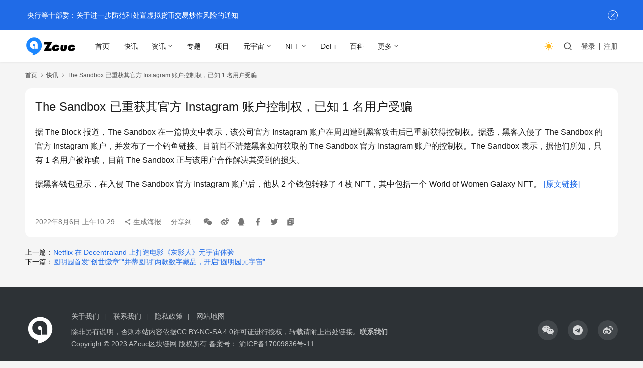

--- FILE ---
content_type: text/html; charset=UTF-8
request_url: https://azcuc.com/kuaixun/5938.html
body_size: 9110
content:
<!DOCTYPE html>
<html lang="zh-Hans">
<head>
    <meta charset="UTF-8">
    <meta http-equiv="X-UA-Compatible" content="IE=edge,chrome=1">
    <meta name="renderer" content="webkit">
    <meta name="viewport" content="width=device-width,initial-scale=1,maximum-scale=5">
    <title>The Sandbox 已重获其官方 Instagram 账户控制权，已知 1 名用户受骗 | AZcuc</title>
    <meta name="description" content="据 The Block 报道，The Sandbox 在一篇博文中表示，该公司官方 Instagram 账户在周四遭到黑客攻击后已重新获得控制权。据悉，黑客入侵了 The Sandbox 的官方 Instagram 账户，并发布了一个钓鱼链接。目前尚不清楚黑客如何获取的 The Sandbox 官方 Instagram…">
<meta property="og:type" content="article">
<meta property="og:url" content="https://azcuc.com/kuaixun/5938.html">
<meta property="og:site_name" content="AZcuc">
<meta property="og:title" content="The Sandbox 已重获其官方 Instagram 账户控制权，已知 1 名用户受骗">
<meta property="og:image" content="https://s1.azcuc.com/2022/07/20220711181833146.jpg">
<meta property="og:description" content="据 The Block 报道，The Sandbox 在一篇博文中表示，该公司官方 Instagram 账户在周四遭到黑客攻击后已重新获得控制权。据悉，黑客入侵了 The Sandbox 的官方 Instagram 账户，并发布了一个钓鱼链接。目前尚不清楚黑客如何获取的 The Sandbox 官方 Instagram…">
<link rel="canonical" href="https://azcuc.com/kuaixun/5938.html">
<meta name="applicable-device" content="pc,mobile">
<meta http-equiv="Cache-Control" content="no-transform">
<link rel="shortcut icon" href="https://s1.azcuc.com/2022/05/icon.png">
<link rel='dns-prefetch' href='//s1.azcuc.com' />
<style id='wp-img-auto-sizes-contain-inline-css' type='text/css'>
img:is([sizes=auto i],[sizes^="auto," i]){contain-intrinsic-size:3000px 1500px}
/*# sourceURL=wp-img-auto-sizes-contain-inline-css */
</style>
<link rel='stylesheet' id='stylesheet-css' href='//s1.azcuc.com/wpcom/style.6.19.6.1722788980.css?ver=6.19.6' type='text/css' media='all' />
<link rel='stylesheet' id='remixicon-css' href='https://azcuc.com/wp-content/themes/justnews/themer/assets/css/remixicon.css?ver=4.2.0' type='text/css' media='all' />
<link rel='stylesheet' id='font-awesome-css' href='https://azcuc.com/wp-content/themes/justnews/themer/assets/css/font-awesome.css?ver=6.19.6' type='text/css' media='all' />
<style id='wp-block-library-inline-css' type='text/css'>
:root{--wp-block-synced-color:#7a00df;--wp-block-synced-color--rgb:122,0,223;--wp-bound-block-color:var(--wp-block-synced-color);--wp-editor-canvas-background:#ddd;--wp-admin-theme-color:#007cba;--wp-admin-theme-color--rgb:0,124,186;--wp-admin-theme-color-darker-10:#006ba1;--wp-admin-theme-color-darker-10--rgb:0,107,160.5;--wp-admin-theme-color-darker-20:#005a87;--wp-admin-theme-color-darker-20--rgb:0,90,135;--wp-admin-border-width-focus:2px}@media (min-resolution:192dpi){:root{--wp-admin-border-width-focus:1.5px}}.wp-element-button{cursor:pointer}:root .has-very-light-gray-background-color{background-color:#eee}:root .has-very-dark-gray-background-color{background-color:#313131}:root .has-very-light-gray-color{color:#eee}:root .has-very-dark-gray-color{color:#313131}:root .has-vivid-green-cyan-to-vivid-cyan-blue-gradient-background{background:linear-gradient(135deg,#00d084,#0693e3)}:root .has-purple-crush-gradient-background{background:linear-gradient(135deg,#34e2e4,#4721fb 50%,#ab1dfe)}:root .has-hazy-dawn-gradient-background{background:linear-gradient(135deg,#faaca8,#dad0ec)}:root .has-subdued-olive-gradient-background{background:linear-gradient(135deg,#fafae1,#67a671)}:root .has-atomic-cream-gradient-background{background:linear-gradient(135deg,#fdd79a,#004a59)}:root .has-nightshade-gradient-background{background:linear-gradient(135deg,#330968,#31cdcf)}:root .has-midnight-gradient-background{background:linear-gradient(135deg,#020381,#2874fc)}:root{--wp--preset--font-size--normal:16px;--wp--preset--font-size--huge:42px}.has-regular-font-size{font-size:1em}.has-larger-font-size{font-size:2.625em}.has-normal-font-size{font-size:var(--wp--preset--font-size--normal)}.has-huge-font-size{font-size:var(--wp--preset--font-size--huge)}.has-text-align-center{text-align:center}.has-text-align-left{text-align:left}.has-text-align-right{text-align:right}.has-fit-text{white-space:nowrap!important}#end-resizable-editor-section{display:none}.aligncenter{clear:both}.items-justified-left{justify-content:flex-start}.items-justified-center{justify-content:center}.items-justified-right{justify-content:flex-end}.items-justified-space-between{justify-content:space-between}.screen-reader-text{border:0;clip-path:inset(50%);height:1px;margin:-1px;overflow:hidden;padding:0;position:absolute;width:1px;word-wrap:normal!important}.screen-reader-text:focus{background-color:#ddd;clip-path:none;color:#444;display:block;font-size:1em;height:auto;left:5px;line-height:normal;padding:15px 23px 14px;text-decoration:none;top:5px;width:auto;z-index:100000}html :where(.has-border-color){border-style:solid}html :where([style*=border-top-color]){border-top-style:solid}html :where([style*=border-right-color]){border-right-style:solid}html :where([style*=border-bottom-color]){border-bottom-style:solid}html :where([style*=border-left-color]){border-left-style:solid}html :where([style*=border-width]){border-style:solid}html :where([style*=border-top-width]){border-top-style:solid}html :where([style*=border-right-width]){border-right-style:solid}html :where([style*=border-bottom-width]){border-bottom-style:solid}html :where([style*=border-left-width]){border-left-style:solid}html :where(img[class*=wp-image-]){height:auto;max-width:100%}:where(figure){margin:0 0 1em}html :where(.is-position-sticky){--wp-admin--admin-bar--position-offset:var(--wp-admin--admin-bar--height,0px)}@media screen and (max-width:600px){html :where(.is-position-sticky){--wp-admin--admin-bar--position-offset:0px}}

/*# sourceURL=wp-block-library-inline-css */
</style><style id='global-styles-inline-css' type='text/css'>
:root{--wp--preset--aspect-ratio--square: 1;--wp--preset--aspect-ratio--4-3: 4/3;--wp--preset--aspect-ratio--3-4: 3/4;--wp--preset--aspect-ratio--3-2: 3/2;--wp--preset--aspect-ratio--2-3: 2/3;--wp--preset--aspect-ratio--16-9: 16/9;--wp--preset--aspect-ratio--9-16: 9/16;--wp--preset--color--black: #000000;--wp--preset--color--cyan-bluish-gray: #abb8c3;--wp--preset--color--white: #ffffff;--wp--preset--color--pale-pink: #f78da7;--wp--preset--color--vivid-red: #cf2e2e;--wp--preset--color--luminous-vivid-orange: #ff6900;--wp--preset--color--luminous-vivid-amber: #fcb900;--wp--preset--color--light-green-cyan: #7bdcb5;--wp--preset--color--vivid-green-cyan: #00d084;--wp--preset--color--pale-cyan-blue: #8ed1fc;--wp--preset--color--vivid-cyan-blue: #0693e3;--wp--preset--color--vivid-purple: #9b51e0;--wp--preset--gradient--vivid-cyan-blue-to-vivid-purple: linear-gradient(135deg,rgb(6,147,227) 0%,rgb(155,81,224) 100%);--wp--preset--gradient--light-green-cyan-to-vivid-green-cyan: linear-gradient(135deg,rgb(122,220,180) 0%,rgb(0,208,130) 100%);--wp--preset--gradient--luminous-vivid-amber-to-luminous-vivid-orange: linear-gradient(135deg,rgb(252,185,0) 0%,rgb(255,105,0) 100%);--wp--preset--gradient--luminous-vivid-orange-to-vivid-red: linear-gradient(135deg,rgb(255,105,0) 0%,rgb(207,46,46) 100%);--wp--preset--gradient--very-light-gray-to-cyan-bluish-gray: linear-gradient(135deg,rgb(238,238,238) 0%,rgb(169,184,195) 100%);--wp--preset--gradient--cool-to-warm-spectrum: linear-gradient(135deg,rgb(74,234,220) 0%,rgb(151,120,209) 20%,rgb(207,42,186) 40%,rgb(238,44,130) 60%,rgb(251,105,98) 80%,rgb(254,248,76) 100%);--wp--preset--gradient--blush-light-purple: linear-gradient(135deg,rgb(255,206,236) 0%,rgb(152,150,240) 100%);--wp--preset--gradient--blush-bordeaux: linear-gradient(135deg,rgb(254,205,165) 0%,rgb(254,45,45) 50%,rgb(107,0,62) 100%);--wp--preset--gradient--luminous-dusk: linear-gradient(135deg,rgb(255,203,112) 0%,rgb(199,81,192) 50%,rgb(65,88,208) 100%);--wp--preset--gradient--pale-ocean: linear-gradient(135deg,rgb(255,245,203) 0%,rgb(182,227,212) 50%,rgb(51,167,181) 100%);--wp--preset--gradient--electric-grass: linear-gradient(135deg,rgb(202,248,128) 0%,rgb(113,206,126) 100%);--wp--preset--gradient--midnight: linear-gradient(135deg,rgb(2,3,129) 0%,rgb(40,116,252) 100%);--wp--preset--font-size--small: 13px;--wp--preset--font-size--medium: 20px;--wp--preset--font-size--large: 36px;--wp--preset--font-size--x-large: 42px;--wp--preset--spacing--20: 0.44rem;--wp--preset--spacing--30: 0.67rem;--wp--preset--spacing--40: 1rem;--wp--preset--spacing--50: 1.5rem;--wp--preset--spacing--60: 2.25rem;--wp--preset--spacing--70: 3.38rem;--wp--preset--spacing--80: 5.06rem;--wp--preset--shadow--natural: 6px 6px 9px rgba(0, 0, 0, 0.2);--wp--preset--shadow--deep: 12px 12px 50px rgba(0, 0, 0, 0.4);--wp--preset--shadow--sharp: 6px 6px 0px rgba(0, 0, 0, 0.2);--wp--preset--shadow--outlined: 6px 6px 0px -3px rgb(255, 255, 255), 6px 6px rgb(0, 0, 0);--wp--preset--shadow--crisp: 6px 6px 0px rgb(0, 0, 0);}:where(.is-layout-flex){gap: 0.5em;}:where(.is-layout-grid){gap: 0.5em;}body .is-layout-flex{display: flex;}.is-layout-flex{flex-wrap: wrap;align-items: center;}.is-layout-flex > :is(*, div){margin: 0;}body .is-layout-grid{display: grid;}.is-layout-grid > :is(*, div){margin: 0;}:where(.wp-block-columns.is-layout-flex){gap: 2em;}:where(.wp-block-columns.is-layout-grid){gap: 2em;}:where(.wp-block-post-template.is-layout-flex){gap: 1.25em;}:where(.wp-block-post-template.is-layout-grid){gap: 1.25em;}.has-black-color{color: var(--wp--preset--color--black) !important;}.has-cyan-bluish-gray-color{color: var(--wp--preset--color--cyan-bluish-gray) !important;}.has-white-color{color: var(--wp--preset--color--white) !important;}.has-pale-pink-color{color: var(--wp--preset--color--pale-pink) !important;}.has-vivid-red-color{color: var(--wp--preset--color--vivid-red) !important;}.has-luminous-vivid-orange-color{color: var(--wp--preset--color--luminous-vivid-orange) !important;}.has-luminous-vivid-amber-color{color: var(--wp--preset--color--luminous-vivid-amber) !important;}.has-light-green-cyan-color{color: var(--wp--preset--color--light-green-cyan) !important;}.has-vivid-green-cyan-color{color: var(--wp--preset--color--vivid-green-cyan) !important;}.has-pale-cyan-blue-color{color: var(--wp--preset--color--pale-cyan-blue) !important;}.has-vivid-cyan-blue-color{color: var(--wp--preset--color--vivid-cyan-blue) !important;}.has-vivid-purple-color{color: var(--wp--preset--color--vivid-purple) !important;}.has-black-background-color{background-color: var(--wp--preset--color--black) !important;}.has-cyan-bluish-gray-background-color{background-color: var(--wp--preset--color--cyan-bluish-gray) !important;}.has-white-background-color{background-color: var(--wp--preset--color--white) !important;}.has-pale-pink-background-color{background-color: var(--wp--preset--color--pale-pink) !important;}.has-vivid-red-background-color{background-color: var(--wp--preset--color--vivid-red) !important;}.has-luminous-vivid-orange-background-color{background-color: var(--wp--preset--color--luminous-vivid-orange) !important;}.has-luminous-vivid-amber-background-color{background-color: var(--wp--preset--color--luminous-vivid-amber) !important;}.has-light-green-cyan-background-color{background-color: var(--wp--preset--color--light-green-cyan) !important;}.has-vivid-green-cyan-background-color{background-color: var(--wp--preset--color--vivid-green-cyan) !important;}.has-pale-cyan-blue-background-color{background-color: var(--wp--preset--color--pale-cyan-blue) !important;}.has-vivid-cyan-blue-background-color{background-color: var(--wp--preset--color--vivid-cyan-blue) !important;}.has-vivid-purple-background-color{background-color: var(--wp--preset--color--vivid-purple) !important;}.has-black-border-color{border-color: var(--wp--preset--color--black) !important;}.has-cyan-bluish-gray-border-color{border-color: var(--wp--preset--color--cyan-bluish-gray) !important;}.has-white-border-color{border-color: var(--wp--preset--color--white) !important;}.has-pale-pink-border-color{border-color: var(--wp--preset--color--pale-pink) !important;}.has-vivid-red-border-color{border-color: var(--wp--preset--color--vivid-red) !important;}.has-luminous-vivid-orange-border-color{border-color: var(--wp--preset--color--luminous-vivid-orange) !important;}.has-luminous-vivid-amber-border-color{border-color: var(--wp--preset--color--luminous-vivid-amber) !important;}.has-light-green-cyan-border-color{border-color: var(--wp--preset--color--light-green-cyan) !important;}.has-vivid-green-cyan-border-color{border-color: var(--wp--preset--color--vivid-green-cyan) !important;}.has-pale-cyan-blue-border-color{border-color: var(--wp--preset--color--pale-cyan-blue) !important;}.has-vivid-cyan-blue-border-color{border-color: var(--wp--preset--color--vivid-cyan-blue) !important;}.has-vivid-purple-border-color{border-color: var(--wp--preset--color--vivid-purple) !important;}.has-vivid-cyan-blue-to-vivid-purple-gradient-background{background: var(--wp--preset--gradient--vivid-cyan-blue-to-vivid-purple) !important;}.has-light-green-cyan-to-vivid-green-cyan-gradient-background{background: var(--wp--preset--gradient--light-green-cyan-to-vivid-green-cyan) !important;}.has-luminous-vivid-amber-to-luminous-vivid-orange-gradient-background{background: var(--wp--preset--gradient--luminous-vivid-amber-to-luminous-vivid-orange) !important;}.has-luminous-vivid-orange-to-vivid-red-gradient-background{background: var(--wp--preset--gradient--luminous-vivid-orange-to-vivid-red) !important;}.has-very-light-gray-to-cyan-bluish-gray-gradient-background{background: var(--wp--preset--gradient--very-light-gray-to-cyan-bluish-gray) !important;}.has-cool-to-warm-spectrum-gradient-background{background: var(--wp--preset--gradient--cool-to-warm-spectrum) !important;}.has-blush-light-purple-gradient-background{background: var(--wp--preset--gradient--blush-light-purple) !important;}.has-blush-bordeaux-gradient-background{background: var(--wp--preset--gradient--blush-bordeaux) !important;}.has-luminous-dusk-gradient-background{background: var(--wp--preset--gradient--luminous-dusk) !important;}.has-pale-ocean-gradient-background{background: var(--wp--preset--gradient--pale-ocean) !important;}.has-electric-grass-gradient-background{background: var(--wp--preset--gradient--electric-grass) !important;}.has-midnight-gradient-background{background: var(--wp--preset--gradient--midnight) !important;}.has-small-font-size{font-size: var(--wp--preset--font-size--small) !important;}.has-medium-font-size{font-size: var(--wp--preset--font-size--medium) !important;}.has-large-font-size{font-size: var(--wp--preset--font-size--large) !important;}.has-x-large-font-size{font-size: var(--wp--preset--font-size--x-large) !important;}
/*# sourceURL=global-styles-inline-css */
</style>

<style id='classic-theme-styles-inline-css' type='text/css'>
/*! This file is auto-generated */
.wp-block-button__link{color:#fff;background-color:#32373c;border-radius:9999px;box-shadow:none;text-decoration:none;padding:calc(.667em + 2px) calc(1.333em + 2px);font-size:1.125em}.wp-block-file__button{background:#32373c;color:#fff;text-decoration:none}
/*# sourceURL=/wp-includes/css/classic-themes.min.css */
</style>
<link rel='stylesheet' id='wpcom-member-css' href='https://azcuc.com/wp-content/plugins/wpcom-member/css/style.css?ver=1.7.8' type='text/css' media='all' />
<script type="text/javascript" src="https://azcuc.com/wp-includes/js/jquery/jquery.min.js?ver=3.7.1" id="jquery-core-js"></script>
<script type="text/javascript" src="https://azcuc.com/wp-includes/js/jquery/jquery-migrate.min.js?ver=3.4.1" id="jquery-migrate-js"></script>
<link rel="EditURI" type="application/rsd+xml" title="RSD" href="https://azcuc.com/xmlrpc.php?rsd" />
<script>
(function(){
var el = document.createElement("script");
el.src = "https://lf1-cdn-tos.bytegoofy.com/goofy/ttzz/push.js?7f13c0e15c63a1d315fffd56233d36c5666dba9b870cab6c286b98cb684b76c44a4d40de0dd5fa9b5c2c10f69a3b501dc430e831103b45ce33654fb9f95b006c";
el.id = "ttzz";
var s = document.getElementsByTagName("script")[0];
s.parentNode.insertBefore(el, s);
})(window)
</script>
<link rel="icon" href="https://s1.azcuc.com/2022/05/icon-150x150.png" sizes="32x32" />
<link rel="icon" href="https://s1.azcuc.com/2022/05/icon.png" sizes="192x192" />
<link rel="apple-touch-icon" href="https://s1.azcuc.com/2022/05/icon.png" />
<meta name="msapplication-TileImage" content="https://s1.azcuc.com/2022/05/icon.png" />
    <!--[if lte IE 11]><script src="https://azcuc.com/wp-content/themes/justnews/js/update.js"></script><![endif]-->
</head>
<body class="wp-singular kuaixun-template-default single single-kuaixun postid-5938 wp-theme-justnews lang-cn el-boxed header-fixed style-by-toggle">
<header class="header">
    <div class="container">
        <div class="navbar-header">
            <button type="button" class="navbar-toggle collapsed" data-toggle="collapse" data-target=".navbar-collapse" aria-label="menu">
                <span class="icon-bar icon-bar-1"></span>
                <span class="icon-bar icon-bar-2"></span>
                <span class="icon-bar icon-bar-3"></span>
            </button>
                        <div class="logo">
                <a href="https://azcuc.com/" rel="home">
                    <img src="https://s1.azcuc.com/2022/05/logo-1.png" alt="AZcuc">
                </a>
            </div>
        </div>
        <div class="collapse navbar-collapse">
            <nav class="primary-menu"><ul id="menu-justnews-menu" class="nav navbar-nav wpcom-adv-menu"><li class="menu-item"><a href="/">首页</a></li>
<li class="menu-item"><a href="https://azcuc.com/kuaixun">快讯</a></li>
<li class="menu-item dropdown"><a href="https://azcuc.com/news" class="dropdown-toggle">资讯</a>
<ul class="dropdown-menu menu-item-wrap menu-item-col-2">
	<li class="menu-item"><a href="https://azcuc.com/news/supervise">政策和监管</a></li>
	<li class="menu-item"><a href="https://azcuc.com/news/technology">技术</a></li>
</ul>
</li>
<li class="menu-item"><a href="https://azcuc.com/special">专题</a></li>
<li class="menu-item"><a href="https://azcuc.com/project">项目</a></li>
<li class="menu-item dropdown"><a href="https://azcuc.com/meta" class="dropdown-toggle">元宇宙</a>
<ul class="dropdown-menu menu-item-wrap menu-item-col-4">
	<li class="menu-item"><a href="https://azcuc.com/meta/game">链游</a></li>
	<li class="menu-item"><a href="https://azcuc.com/tag/web3-0">WEB3.0</a></li>
	<li class="menu-item"><a href="https://azcuc.com/tag/xr">XR</a></li>
	<li class="menu-item"><a href="https://azcuc.com/tag/ar">AR</a></li>
</ul>
</li>
<li class="menu-item dropdown"><a href="https://azcuc.com/nft" class="dropdown-toggle">NFT</a>
<ul class="dropdown-menu menu-item-wrap menu-item-col-4">
	<li class="menu-item"><a href="https://azcuc.com/nft/upcoming">NFT发售预告</a></li>
	<li class="menu-item"><a href="https://azcuc.com/tag/nft-art">NFT艺术品</a></li>
	<li class="menu-item"><a href="https://azcuc.com/tag/nft-music">NFT音乐</a></li>
	<li class="menu-item"><a href="https://azcuc.com/tag/collectibles">NFT收藏品</a></li>
</ul>
</li>
<li class="menu-item"><a href="https://azcuc.com/defi">DeFi</a></li>
<li class="menu-item"><a href="https://azcuc.com/wiki">百科</a></li>
<li class="menu-item dropdown"><a href="#" class="dropdown-toggle">更多</a>
<ul class="dropdown-menu menu-item-wrap menu-item-col-3">
	<li class="menu-item"><a href="https://azcuc.com/members">用户列表</a></li>
	<li class="menu-item"><a href="https://azcuc.com/sites">区块链导航</a></li>
	<li class="menu-item"><a href="https://azcuc.com/tags">标签归档</a></li>
</ul>
</li>
</ul></nav>            <div class="navbar-action">
                                    <div class="dark-style-toggle"><i class="wpcom-icon wi"><svg aria-hidden="true"><use xlink:href="#wi-sun-fill"></use></svg></i></div>
                    <script> if (window.localStorage) { var dark = localStorage.getItem('darkStyle'); var toggle = document.querySelector('.dark-style-toggle');if(dark == 1 && !toggle.classList.contains('active')){ document.body.classList.add('style-for-dark');toggle.classList.add('active'); toggle.querySelector('use').setAttributeNS('http://www.w3.org/1999/xlink', 'xlink:href', '#wi-moon-fill'); }else if(dark == 0 && toggle.classList.contains('active')){ document.body.classList.remove('style-for-dark'); toggle.classList.remove('active'); toggle.querySelector('use').setAttributeNS('http://www.w3.org/1999/xlink', 'xlink:href', '#wi-sun-fill'); } } </script>
                                <div class="navbar-search-icon j-navbar-search"><i class="wpcom-icon wi"><svg aria-hidden="true"><use xlink:href="#wi-search"></use></svg></i></div>
                                                    <div id="j-user-wrap">
                        <a class="login" href="https://azcuc.com/login?modal-type=login">登录</a>
                        <a class="login register" href="https://azcuc.com/register?modal-type=register">注册</a>
                    </div>
                                                </div>
            <form class="navbar-search" action="https://azcuc.com" method="get" role="search">
                <div class="navbar-search-inner">
                    <i class="wpcom-icon wi navbar-search-close"><svg aria-hidden="true"><use xlink:href="#wi-close"></use></svg></i>                    <input type="text" name="s" class="navbar-search-input" autocomplete="off" maxlength="100" placeholder="输入关键词搜索..." value="">
                    <button class="navbar-search-btn" type="submit" aria-label="搜索"><i class="wpcom-icon wi"><svg aria-hidden="true"><use xlink:href="#wi-search"></use></svg></i></button>
                </div>
            </form>
        </div><!-- /.navbar-collapse -->
    </div><!-- /.container -->
</header>
<div id="wrap"><div class="wrap container">
            <ol class="breadcrumb breadcrumb-wide">
            <li class="home"><a href="https://azcuc.com">首页</a>
                            <li><i class="wpcom-icon wi"><svg aria-hidden="true"><use xlink:href="#wi-arrow-right-3"></use></svg></i><a href="https://azcuc.com/kuaixun">快讯</a></li>
                <li class="active"><i class="wpcom-icon wi"><svg aria-hidden="true"><use xlink:href="#wi-arrow-right-3"></use></svg></i>The Sandbox 已重获其官方 Instagram 账户控制权，已知 1 名用户受骗</li>
        </ol>
        <div class="main main-wide">
                    <article id="post-5938" class="post-5938 kuaixun type-kuaixun status-publish hentry entry">
                <div class="entry-main">
                    <div class="entry-head">
                        <h1 class="entry-title">The Sandbox 已重获其官方 Instagram 账户控制权，已知 1 名用户受骗</h1>
                    </div>
                    <div class="entry-content clearfix">
                        <p>据 The Block 报道，The Sandbox 在一篇博文中表示，该公司官方 Instagram 账户在周四遭到黑客攻击后已重新获得控制权。据悉，黑客入侵了 The Sandbox 的官方 Instagram 账户，并发布了一个钓鱼链接。目前尚不清楚黑客如何获取的 The Sandbox 官方 Instagram 账户的控制权。The Sandbox 表示，据他们所知，只有 1 名用户被诈骗，目前 The Sandbox 正与该用户合作解决其受到的损失。</p>
<p>据黑客钱包显示，在入侵 The Sandbox 官方 Instagram 账户后，他从 2 个钱包转移了 4 枚 NFT，其中包括一个 World of Women Galaxy NFT。 <a class="kx-more" href="https://www.theblock.co/post/161761/the-sandbox-instagram-back-online-following-hack?utm_source=cryptopanic&#038;utm_medium=rss" target="_blank" rel="noopener nofollow">[原文链接]</a></p>
                                                                    </div>
                    <div class="entry-footer kx-item" data-id="5938">
                        <div class="kx-meta clearfix">
                            <time class="entry-date published" datetime="2022-08-06T10:29:53+08:00" pubdate>
                                2022年8月6日 上午10:29                            </time>
                            <span class="j-mobile-share" data-id="5938" data-qrcode="https://azcuc.com/kuaixun/5938.html">
                                <i class="wpcom-icon wi"><svg aria-hidden="true"><use xlink:href="#wi-share"></use></svg></i> 生成海报                            </span>
                            <span class="hidden-xs">分享到: </span>
                                                                    <a class="share-icon wechat hidden-xs" target="_blank" data-share="wechat"><i class="wpcom-icon wi"><svg aria-hidden="true"><use xlink:href="#wi-wechat"></use></svg></i></a>
                                                                        <a class="share-icon weibo hidden-xs" target="_blank" data-share="weibo"><i class="wpcom-icon wi"><svg aria-hidden="true"><use xlink:href="#wi-weibo"></use></svg></i></a>
                                                                        <a class="share-icon qq hidden-xs" target="_blank" data-share="qq"><i class="wpcom-icon wi"><svg aria-hidden="true"><use xlink:href="#wi-qq"></use></svg></i></a>
                                                                        <a class="share-icon facebook hidden-xs" target="_blank" data-share="facebook"><i class="wpcom-icon wi"><svg aria-hidden="true"><use xlink:href="#wi-facebook"></use></svg></i></a>
                                                                        <a class="share-icon twitter hidden-xs" target="_blank" data-share="twitter"><i class="wpcom-icon wi"><svg aria-hidden="true"><use xlink:href="#wi-twitter"></use></svg></i></a>
                                                            <a class="share-icon copy hidden-xs"><i class="wpcom-icon wi"><svg aria-hidden="true"><use xlink:href="#wi-copy"></use></svg></i></a>
                        </div>
                    </div>
                </div>
                <div class="entry-page">
                    <p>上一篇：<a href="https://azcuc.com/kuaixun/5937.html" rel="prev">Netflix 在 Decentraland 上打造电影《灰影人》元宇宙体验</a></p>
                    <p>下一篇：<a href="https://azcuc.com/kuaixun/5939.html" rel="next">圆明园首发“创世徽章”“并蒂圆明”两款数字藏品，开启“圆明园元宇宙”</a></p>
                </div>
                            </article>
            </div>
</div>
</div>
<footer class="footer">
    <div class="container">
        <div class="footer-col-wrap footer-with-logo-icon">
                        <div class="footer-col footer-col-logo">
                <img src="https://azcuc.com/wp-content/uploads/2022/05/logo-footer.png" alt="AZcuc">
            </div>
                        <div class="footer-col footer-col-copy">
                <ul class="footer-nav hidden-xs"><li id="menu-item-4046" class="menu-item menu-item-4046"><a href="https://azcuc.com/about">关于我们</a></li>
<li id="menu-item-4047" class="menu-item menu-item-4047"><a href="https://azcuc.com/contact">联系我们</a></li>
<li id="menu-item-4049" class="menu-item menu-item-privacy-policy menu-item-4049"><a rel="privacy-policy" href="https://azcuc.com/privacy-policy">隐私政策</a></li>
<li id="menu-item-4876" class="menu-item menu-item-4876"><a href="https://azcuc.com/sitemap.xml">网站地图</a></li>
</ul>                <div class="copyright">
                    <p>除非另有说明，否则本站内容依据<a href="https://creativecommons.org/licenses/by-sa/4.0/deed.zh" target="_blank" rel="noopener">CC BY-NC-SA 4.0</a>许可证进行授权，转载请附上出处链接。<a href="https://azcuc.com/contact"><strong>联系我们</strong></a></p>
<p>Copyright © 2023 AZcuc区块链网 版权所有 备案号： <a href="https://beian.miit.gov.cn/">渝ICP备17009836号-11</a></p>
                </div>
            </div>
                        <div class="footer-col footer-col-sns">
                <div class="footer-sns">
                                                <a class="sns-wx" href="javascript:;" aria-label="icon">
                                <i class="wpcom-icon fa fa-weixin sns-icon"></i>                                <span style="background-image:url('https://s1.azcuc.com/2022/07/20220711075201494.png');"></span>                            </a>
                                                    <a href="https://t.me/fage998" target="_blank" rel="nofollow" aria-label="icon">
                                <i class="wpcom-icon fa fa-telegram sns-icon"></i>                                                            </a>
                                                    <a href="https://weibo.com/" target="_blank" rel="nofollow" aria-label="icon">
                                <i class="wpcom-icon fa fa-weibo sns-icon"></i>                                                            </a>
                                        </div>
            </div>
                    </div>
    </div>
</footer>
            <div class="action action-style-0 action-color-1 action-pos-1" style="bottom:120px;">
                                                    <div class="action-item gotop j-top">
                        <i class="wpcom-icon wi action-item-icon"><svg aria-hidden="true"><use xlink:href="#wi-arrow-up-2"></use></svg></i>                                            </div>
                            </div>
        <script type="speculationrules">
{"prefetch":[{"source":"document","where":{"and":[{"href_matches":"/*"},{"not":{"href_matches":["/wp-*.php","/wp-admin/*","/*","/wp-content/*","/wp-content/plugins/*","/wp-content/themes/justnews/*","/*\\?(.+)"]}},{"not":{"selector_matches":"a[rel~=\"nofollow\"]"}},{"not":{"selector_matches":".no-prefetch, .no-prefetch a"}}]},"eagerness":"conservative"}]}
</script>
<script type="text/javascript" id="main-js-extra">
/* <![CDATA[ */
var _wpcom_js = {"webp":"?imageView2/0/format/webp/q/75","ajaxurl":"https://azcuc.com/wp-admin/admin-ajax.php","theme_url":"https://azcuc.com/wp-content/themes/justnews","slide_speed":"5000","is_admin":"0","lang":"zh_CN","js_lang":{"share_to":"\u5206\u4eab\u5230:","copy_done":"\u590d\u5236\u6210\u529f\uff01","copy_fail":"\u6d4f\u89c8\u5668\u6682\u4e0d\u652f\u6301\u62f7\u8d1d\u529f\u80fd","confirm":"\u786e\u5b9a","qrcode":"\u4e8c\u7ef4\u7801","page_loaded":"\u5df2\u7ecf\u5230\u5e95\u4e86","no_content":"\u6682\u65e0\u5185\u5bb9","load_failed":"\u52a0\u8f7d\u5931\u8d25\uff0c\u8bf7\u7a0d\u540e\u518d\u8bd5\uff01","expand_more":"\u9605\u8bfb\u5269\u4f59 %s"},"lightbox":"1","post_id":"5938","user_card_height":"356","poster":{"notice":"\u8bf7\u300c\u70b9\u51fb\u4e0b\u8f7d\u300d\u6216\u300c\u957f\u6309\u4fdd\u5b58\u56fe\u7247\u300d\u540e\u5206\u4eab\u7ed9\u66f4\u591a\u597d\u53cb","generating":"\u6b63\u5728\u751f\u6210\u6d77\u62a5\u56fe\u7247...","failed":"\u6d77\u62a5\u56fe\u7247\u751f\u6210\u5931\u8d25"},"video_height":"484","fixed_sidebar":"1","dark_style":"0","font_url":"//fonts.googleapis.com/css2?family=Noto+Sans+SC:wght@400;500&display=swap","follow_btn":"\u003Ci class=\"wpcom-icon wi\"\u003E\u003Csvg aria-hidden=\"true\"\u003E\u003Cuse xlink:href=\"#wi-add\"\u003E\u003C/use\u003E\u003C/svg\u003E\u003C/i\u003E\u5173\u6ce8","followed_btn":"\u5df2\u5173\u6ce8","user_card":"1"};
//# sourceURL=main-js-extra
/* ]]> */
</script>
<script type="text/javascript" src="https://azcuc.com/wp-content/themes/justnews/js/main.js?ver=6.19.6" id="main-js"></script>
<script type="text/javascript" src="https://azcuc.com/wp-content/themes/justnews/themer/assets/js/icons-2.8.9.js?ver=2.8.9" id="wpcom-icons-js"></script>
<script type="text/javascript" id="wpcom-member-js-extra">
/* <![CDATA[ */
var _wpmx_js = {"ajaxurl":"https://azcuc.com/wp-admin/admin-ajax.php","plugin_url":"https://azcuc.com/wp-content/plugins/wpcom-member/","post_id":"5938","js_lang":{"login_desc":"\u60a8\u8fd8\u672a\u767b\u5f55\uff0c\u8bf7\u767b\u5f55\u540e\u518d\u8fdb\u884c\u76f8\u5173\u64cd\u4f5c\uff01","login_title":"\u8bf7\u767b\u5f55","login_btn":"\u767b\u5f55","reg_btn":"\u6ce8\u518c"},"login_url":"https://azcuc.com/login?modal-type=login","register_url":"https://azcuc.com/register?modal-type=register","errors":{"require":"\u4e0d\u80fd\u4e3a\u7a7a","email":"\u8bf7\u8f93\u5165\u6b63\u786e\u7684\u7535\u5b50\u90ae\u7bb1","pls_enter":"\u8bf7\u8f93\u5165","password":"\u5bc6\u7801\u5fc5\u987b\u4e3a6~32\u4e2a\u5b57\u7b26","passcheck":"\u4e24\u6b21\u5bc6\u7801\u8f93\u5165\u4e0d\u4e00\u81f4","phone":"\u8bf7\u8f93\u5165\u6b63\u786e\u7684\u624b\u673a\u53f7\u7801","terms":"\u8bf7\u9605\u8bfb\u5e76\u540c\u610f\u6761\u6b3e","sms_code":"\u9a8c\u8bc1\u7801\u9519\u8bef","captcha_verify":"\u8bf7\u70b9\u51fb\u6309\u94ae\u8fdb\u884c\u9a8c\u8bc1","captcha_fail":"\u4eba\u673a\u9a8c\u8bc1\u5931\u8d25\uff0c\u8bf7\u91cd\u8bd5","nonce":"\u968f\u673a\u6570\u6821\u9a8c\u5931\u8d25","req_error":"\u8bf7\u6c42\u5931\u8d25"}};
//# sourceURL=wpcom-member-js-extra
/* ]]> */
</script>
<script type="text/javascript" src="https://azcuc.com/wp-content/plugins/wpcom-member/js/index.js?ver=1.7.8" id="wpcom-member-js"></script>
<script type="text/javascript" src="https://azcuc.com/wp-content/themes/justnews/js/wp-embed.js?ver=6.19.6" id="wp-embed-js"></script>
            <div class="top-news" style="background-color: #206BE7;">
                <div class="top-news-content container">
                    <div class="content-text"><span style="color: #ffffff"><a style="color: #ffffff" href="https://azcuc.com/news/supervise/6390.html"> 央行等十部委：关于进一步防范和处置虚拟货币交易炒作风险的通知</a></span></div>
                    <i class="wpcom-icon wi top-news-close"><svg aria-hidden="true"><use xlink:href="#wi-close"></use></svg></i>                </div>
            </div>
        <script>
var _hmt = _hmt || [];
(function() {
  var hm = document.createElement("script");
  hm.src = "https://hm.baidu.com/hm.js?399d7337aa9e05dfe0b437f1136d1411";
  var s = document.getElementsByTagName("script")[0]; 
  s.parentNode.insertBefore(hm, s);
})();
</script>
    <script type="application/ld+json">
        {
            "@context": "https://schema.org",
            "@type": "Article",
            "@id": "https://azcuc.com/kuaixun/5938.html",
            "url": "https://azcuc.com/kuaixun/5938.html",
            "headline": "The Sandbox 已重获其官方 Instagram 账户控制权，已知 1 名用户受骗",
             "description": "据 The Block 报道，The Sandbox 在一篇博文中表示，该公司官方 Instagram 账户在周四遭到黑客攻击后已重新获得控制权。据悉，黑客入侵了 The Sandbox 的官方 Instagram 账户，并发布了一个钓鱼链接。目前尚不清楚黑客如何获取的 The Sandbox 官方 Instagram…",
            "datePublished": "2022-08-06T10:29:53+08:00",
            "dateModified": "2022-08-06T10:29:53+08:00",
            "author": {"@type":"Person","name":"AZcuc区块链","url":"https://azcuc.com/user/1"}        }
    </script>
</body>
</html>
<!-- Dynamic page generated in 0.094 seconds. -->
<!-- Cached page generated by WP-Super-Cache on 2026-01-22 14:03:04 -->

<!-- Compression = gzip -->